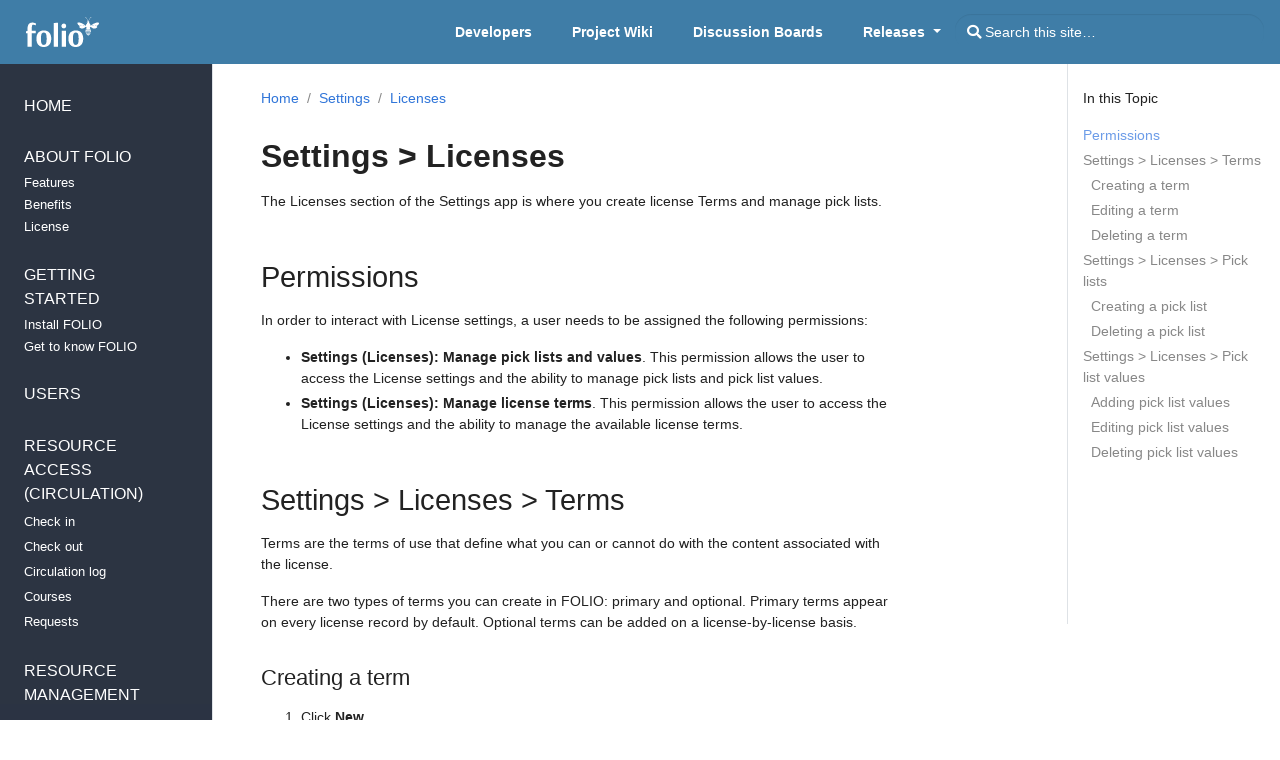

--- FILE ---
content_type: text/html
request_url: https://honeysuckle.docs.folio.org/docs/settings/settings_licenses/settings_licenses/
body_size: 10069
content:
<!doctype html>
<html lang="en" class="no-js">
  <head>
    <meta charset="utf-8">
<meta name="viewport" content="width=device-width, initial-scale=1, shrink-to-fit=no">
<meta name="generator" content="Hugo 0.76.5" />
<link rel="stylesheet" href="https://docs.folio.org/css/toc.css">

<META NAME="ROBOTS" CONTENT="INDEX, FOLLOW">



<link rel="shortcut icon" href="/favicons/favicon.ico" >
<link rel="apple-touch-icon" href="/favicons/apple-touch-icon-180x180.png" sizes="180x180">
<link rel="icon" type="image/png" href="/favicons/favicon-16x16.png" sizes="16x16">
<link rel="icon" type="image/png" href="/favicons/favicon-32x32.png" sizes="32x32">
<link rel="icon" type="image/png" href="/favicons/android-36x36.png" sizes="36x36">
<link rel="icon" type="image/png" href="/favicons/android-48x48.png" sizes="48x48">
<link rel="icon" type="image/png" href="/favicons/android-72x72.png" sizes="72x72">
<link rel="icon" type="image/png" href="/favicons/android-96x96.png" sizes="96x96">
<link rel="icon" type="image/png" href="/favicons/android-144x144.png" sizes="144x144">
<link rel="icon" type="image/png" href="/favicons/android-192x192.png" sizes="192x192">

<title>Settings &gt; Licenses | FOLIO Documentation</title><meta property="og:title" content="Settings &gt; Licenses" />
<meta property="og:description" content="The Licenses section of the Settings app is where you create license Terms and manage pick lists.
Permissions In order to interact with License settings, a user needs to be assigned the following permissions:
 Settings (Licenses): Manage pick lists and values. This permission allows the user to access the License settings and the ability to manage pick lists and pick list values. Settings (Licenses): Manage license terms. This permission allows the user to access the License settings and the ability to manage the available license terms." />
<meta property="og:type" content="article" />
<meta property="og:url" content="https://docs.folio.org/docs/settings/settings_licenses/settings_licenses/" />
<meta property="article:published_time" content="2021-06-23T00:00:00+00:00" />
<meta property="article:modified_time" content="2021-06-23T15:54:50-04:00" /><meta property="og:site_name" content="FOLIO Documentation" />
<meta itemprop="name" content="Settings &gt; Licenses">
<meta itemprop="description" content="The Licenses section of the Settings app is where you create license Terms and manage pick lists.
Permissions In order to interact with License settings, a user needs to be assigned the following permissions:
 Settings (Licenses): Manage pick lists and values. This permission allows the user to access the License settings and the ability to manage pick lists and pick list values. Settings (Licenses): Manage license terms. This permission allows the user to access the License settings and the ability to manage the available license terms.">
<meta itemprop="datePublished" content="2021-06-23T00:00:00+00:00" />
<meta itemprop="dateModified" content="2021-06-23T15:54:50-04:00" />
<meta itemprop="wordCount" content="1097">



<meta itemprop="keywords" content="subtopic," />
<meta name="twitter:card" content="summary"/>
<meta name="twitter:title" content="Settings &gt; Licenses"/>
<meta name="twitter:description" content="The Licenses section of the Settings app is where you create license Terms and manage pick lists.
Permissions In order to interact with License settings, a user needs to be assigned the following permissions:
 Settings (Licenses): Manage pick lists and values. This permission allows the user to access the License settings and the ability to manage pick lists and pick list values. Settings (Licenses): Manage license terms. This permission allows the user to access the License settings and the ability to manage the available license terms."/>





<link rel="preload" href="/scss/main.min.8afc0b657eef88a826ac7f0504e1a213fdf8ddfd78a3afb9aa3de0cc6225d79c.css" as="style">
<link href="/scss/main.min.8afc0b657eef88a826ac7f0504e1a213fdf8ddfd78a3afb9aa3de0cc6225d79c.css" rel="stylesheet" integrity="">


<script
  src="https://code.jquery.com/jquery-3.3.1.min.js"
  integrity="sha256-FgpCb/KJQlLNfOu91ta32o/NMZxltwRo8QtmkMRdAu8="
  crossorigin="anonymous"></script>

<link rel="stylesheet" href="https://cdn.jsdelivr.net/npm/docsearch.js@2/dist/cdn/docsearch.min.css" />
  </head>
  <body class="td-page">
    <header>
      
<nav class="js-navbar-scroll navbar navbar-expand navbar-dark flex-column flex-md-row td-navbar">
        <a class="navbar-brand" href="/">
		<span class="navbar-logo"><svg xmlns="http://www.w3.org/2000/svg" viewBox="0 0 245.006 100.682"><defs><style>.cls-1{fill:#fff}</style></defs><title>FOLIO-Logo-White</title><g id="Layer_2" data-name="Layer 2"><g id="Layer_1-2" data-name="Layer 1"><path class="cls-1" d="M32.675 54.49h-13.3V99.511H5.215V54.49H0V48.105l5.215-1.491V38.739c0-12.028 4.364-20.116 16.816-20.116 6.067.0 11.921 3.618 11.921 3.618l-1.809 6.067s-4.577-2.555-7.557-2.555c-3.619.0-5.215 1.917-5.215 14.581V46.3h13.3z"/><path class="cls-1" d="M59.748 100.682c-15.965.0-24.8-10.111-24.8-27.779s8.834-27.779 24.8-27.779c16.071.0 24.905 10.111 24.905 27.779S75.074 100.682 59.748 100.682zM50.169 72.8c0 15.433 2.555 20.861 9.579 20.861S69.327 88.23 69.327 72.9s-2.555-20.648-9.579-20.648S50.169 57.577 50.169 72.8z"/><path class="cls-1" d="M107.043 99.511H92.888v-79.4l14.155-.852z"/><path class="cls-1" d="M127.052 22.029a7.819 7.819.0 015.428 2.022 8.7 8.7.0 012.342 6.066 8.961 8.961.0 01-2.342 6.174 8.352 8.352.0 01-5.428 2.022 8.657 8.657.0 01-5.64-2.129 8.617 8.617.0 01-2.448-6.067 8.368 8.368.0 012.448-5.96A8.13 8.13.0 01127.052 22.029zm7.024 77.482H119.921V46.3h14.155z"/><path class="cls-1" d="M167.11 100.682c-15.965.0-24.8-10.111-24.8-27.779s8.833-27.779 24.8-27.779c16.071.0 24.9 10.111 24.9 27.779S182.436 100.682 167.11 100.682zM157.531 72.8c0 15.433 2.554 20.861 9.579 20.861s9.579-5.428 9.579-20.755-2.555-20.648-9.579-20.648S157.531 57.577 157.531 72.8z"/><path class="cls-1" d="M244.466 19.532a4.246 4.246.0 00-3.6-1.414 21.144 21.144.0 00-6.3 1.289 46.463 46.463.0 00-14.542 7.6 25.925 25.925.0 01-3.066 2.067 8.659 8.659.0 00-1.941-4.845 7.622 7.622.0 00-2.3-1.876 3.716 3.716.0 00.5-.784 3.187 3.187.0 00.121-.306c.024-.006.049-.01.072-.018.847-.285 1.114-1.684.608-3.184a4.285 4.285.0 00-1.014-1.7 1.577 1.577.0 00-1.117-.517 4.933 4.933.0 00-1.435-1.037 22.515 22.515.0 01.781-2.859 31.7 31.7.0 011.882-4.35 25.674 25.674.0 012.55-3.981 13.193 13.193.0 011.592-1.7 5.261 5.261.0 011.9-1.157.392.392.0 00.265-.483.389.389.0 00-.37-.276.377.377.0 00-.111.016 6.03 6.03.0 00-2.21 1.29 14.149 14.149.0 00-1.717 1.786 26.5 26.5.0 00-2.7 4.082 32.553 32.553.0 00-2 4.455 23.77 23.77.0 00-.836 2.876c-.047-.008-.092-.019-.139-.025a3.589 3.589.0 00-1.04.027 23.73 23.73.0 00-.836-2.877 32.631 32.631.0 00-2-4.456 26.7 26.7.0 00-2.7-4.082 14.084 14.084.0 00-1.718-1.786 6.021 6.021.0 00-2.209-1.29A.419.419.0 00198.732.0h0a.386.386.0 00-.116.755 5.292 5.292.0 011.907 1.16 13.345 13.345.0 011.593 1.705A25.611 25.611.0 01204.665 7.6a31.6 31.6.0 011.883 4.35 22.44 22.44.0 01.781 2.863 4.768 4.768.0 00-1.283.875c-.052.05-.1.105-.152.157a1.566 1.566.0 00-1.12.517 4.275 4.275.0 00-1.015 1.7c-.5 1.5-.238 2.9.608 3.184.023.008.047.012.071.018a3.739 3.739.0 00.633 1.108 7.629 7.629.0 00-2.454 2.054 8.672 8.672.0 00-1.8 4.715 24.713 24.713.0 01-3.19-2.133 46.467 46.467.0 00-14.541-7.6 21.144 21.144.0 00-6.3-1.289 4.246 4.246.0 00-3.6 1.414c-1.367 1.768.048 4.731 2.152 6.744.838.8 1.747 1.534 2.549 2.179a13.5 13.5.0 012.04 1.838.79.79.0 01.064.083 13.284 13.284.0 016.259-2.084 57.3 57.3.0 0114.535 1.387v.006c0 .166.006.332.013.5A52.383 52.383.0 00188.7 28.892c-1.428.0-2.327.047-2.357.049a12.375 12.375.0 00-6.124 2.048c-.129.094-.249.19-.365.289s-.247.22-.358.335a3.048 3.048.0 00-.773 1.225c-.325 1.107.326 2.261 1.937 3.43 3.932 2.855 10.124 4.018 15.093.181 1.8-1.393 3.287-2.465 4.461-3.232.365-.238.7-.448 1-.625A8.518 8.518.0 00202.447 35a7.777 7.777.0 001.475 1.535 14.155 14.155.0 00-1.764 2.475 17.366 17.366.0 00-1.113 2.391c-.226.589-.412 1.135-.569 1.669l-.016.06a19.737 19.737.0 00-.563 2.648c-.088.61-.141 1.123-.168 1.612.0.059-.006.119-.008.178v.089a11.015 11.015.0 00.083 1.971c.031.229.072.456.118.682A13.61 13.61.0 00200.3 51.8c.053.167.114.33.175.493l.054.146a17.805 17.805.0 001.253 2.661l.047.083c.109.189.217.379.332.565.316.511.674 1.038 1.064 1.568a20.846 20.846.0 001.549 1.877A16.518 16.518.0 00206.35 60.7a6.333 6.333.0 001.932 1.158 1.761 1.761.0 00.581.094 2.008 2.008.0 00.719-.132 4.573 4.573.0 001.027-.529 11.163 11.163.0 001.693-1.4 21.944 21.944.0 002.182-2.511c.2-.267.394-.538.581-.815.307-.456.607-.942.917-1.486a18.18 18.18.0 001.142-2.347l.075-.2a14.575 14.575.0 00.642-2.238 10.839 10.839.0 00.213-1.9c0-.154-.006-.308-.013-.462l-.006-.173a18.833 18.833.0 00-.178-1.994 19.844 19.844.0 00-.535-2.525c-.171-.606-.379-1.224-.617-1.838-.22-.567-.429-1.057-.642-1.5a14.663 14.663.0 00-2.224-3.351 7.785 7.785.0 001.61-1.7 8.432 8.432.0 001.09-2.188c.276.165.572.349.894.56 1.175.767 2.658 1.839 4.462 3.232 4.969 3.837 11.161 2.674 15.093-.181 1.61-1.169 2.262-2.323 1.937-3.43a3.048 3.048.0 00-.773-1.225c-.111-.115-.23-.226-.358-.335s-.237-.2-.365-.289a12.379 12.379.0 00-6.124-2.048c-.031.0-.929-.049-2.358-.049a52.7 52.7.0 00-11.954 1.254c.006-.166.0-.332.0-.5a57.484 57.484.0 0114.41-1.356 13.293 13.293.0 016.264 2.079c.022-.031.042-.055.059-.078a13.451 13.451.0 012.04-1.838c.8-.645 1.71-1.377 2.549-2.179C244.418 24.263 245.833 21.3 244.466 19.532zM211.3 17.194c.067-.431.24-.723.476-.8a.471.471.0 01.147-.023 1.051 1.051.0 01.639.3c.027.024.053.043.08.069a3.741 3.741.0 01.881 1.486 2.92 2.92.0 01.012 2.263.571.571.0 01-.29.257c-.477.162-1.314-.553-1.747-1.837A3.746 3.746.0 01211.3 17.194zm-6.769 3.554a.57.57.0 01-.293-.26 2.929 2.929.0 01.014-2.26 3.765 3.765.0 01.881-1.486c.027-.025.052-.042.079-.065a.871.871.0 01.787-.286c.236.08.41.372.477.8a3.748 3.748.0 01-.2 1.717C205.849 20.2 205.013 20.909 204.535 20.748zm12.808 25.125a18.27 18.27.0 01.168 1.894v.067a31.262 31.262.0 01-17.272-.094c0-.021.0-.04.0-.061v-.092c0-.055.0-.11.007-.165.026-.465.077-.954.159-1.534a29.532 29.532.0 0016.932-.015zM214.63 56.267c-.182.27-.372.534-.566.795-.057.076-.116.149-.174.224a28.917 28.917.0 01-10.072-.065c-.055-.074-.111-.145-.167-.221-.382-.518-.732-1.034-1.04-1.533-.086-.139-.168-.282-.249-.425A27.81 27.81.0 00215.4 55.03C215.142 55.476 214.888 55.884 214.63 56.267zm2.077-3.926-.065.178a29.8 29.8.0 01-15.549-.093c-.022-.058-.047-.116-.068-.173l-.055-.149c-.058-.155-.116-.309-.166-.468-.138-.431-.249-.863-.34-1.29a28.259 28.259.0 0016.83-.014A13.944 13.944.0 01216.707 52.341zm.11-8.969v.016l-.037.012a24.643 24.643.0 01-15.822-.114v-.008l.015-.058c.153-.52.335-1.053.556-1.629l.006-.016a23.205 23.205.0 0014.5.056l.177-.057v.007C216.448 42.18 216.65 42.783 216.817 43.372z"/></g></g></svg></span>
	</a>
	<div class="td-navbar-nav-scroll ml-md-auto" id="main_navbar">
		<ul class="navbar-nav mt-2 mt-lg-0">
			
			
			<li class="nav-item mr-4 mb-2 mb-lg-0">
				
				
				
				
				<a class="nav-link" href="https://dev.folio.org" target="_blank" ><span>Developers</span></a>
			</li>
			
			<li class="nav-item mr-4 mb-2 mb-lg-0">
				
				
				
				
				<a class="nav-link" href="https://wiki.folio.org" target="_blank" ><span>Project Wiki</span></a>
			</li>
			
			<li class="nav-item mr-4 mb-2 mb-lg-0">
				
				
				
				
				<a class="nav-link" href="https://discuss.folio.org" target="_blank" ><span>Discussion Boards</span></a>
			</li>
			
			
			<li class="nav-item dropdown d-none d-lg-block">
				<a class="nav-link dropdown-toggle" href="#" id="navbarDropdown" role="button" data-toggle="dropdown" aria-haspopup="true" aria-expanded="false">
	Releases
</a>
<div class="dropdown-menu" aria-labelledby="navbarDropdownMenuLink">
	
	<a class="dropdown-item" href="https://sunflower.docs.folio.org/docs/">Sunflower</a>
	
	<a class="dropdown-item" href="https://ramsons.docs.folio.org/docs/">Ramsons</a>
	
	<a class="dropdown-item" href="https://quesnelia.docs.folio.org/docs/">Quesnelia (EOL)</a>
	
	<a class="dropdown-item" href="https://poppy.docs.folio.org/docs/">Poppy (EOL)</a>
	
	<a class="dropdown-item" href="https://orchid.docs.folio.org/docs/">Orchid (EOL)</a>
	
	<a class="dropdown-item" href="https://nolana.docs.folio.org/docs/">Nolana (EOL)</a>
	
	<a class="dropdown-item" href="https://morning-glory.docs.folio.org/docs/">Morning Glory (EOL)</a>
	
	<a class="dropdown-item" href="https://lotus.docs.folio.org/docs/">Lotus (EOL)</a>
	
	<a class="dropdown-item" href="https://kiwi.docs.folio.org/docs/">Kiwi (EOL)</a>
	
	<a class="dropdown-item" href="https://juniper.docs.folio.org/docs/">Juniper (EOL)</a>
	
	<a class="dropdown-item" href="https://iris.docs.folio.org/docs/">Iris (EOL)</a>
	
	<a class="dropdown-item" href="https://honeysuckle.docs.folio.org/docs/">Honeysuckle (EOL)</a>
	
</div>

			</li>
			
			
		</ul>
	</div>
	<div class="navbar-nav d-none d-lg-block">
<input type="search" class="form-control td-search-input" placeholder="&#xf002 Search this site…" aria-label="Search this site…" autocomplete="off">

</div>
</nav>

    </header>
    <div class="container-fluid td-outer">
      <div class="td-main">
        <div class="row flex-xl-nowrap">
          <div class="col-12 col-md-3 col-xl-2 td-sidebar d-print-none">
            




<div id="td-sidebar-menu" class="td-sidebar__inner">
  
  <nav class="collapse td-sidebar-nav pt-2 pl-4" id="td-section-nav">
    
    








 <ul class="td-sidebar-nav__section pr-md-3"> 
<li class="  td-sidebar-nav__section-title ">
    <a href="/docs/" class="align-left pl-0 pr-2  td-sidebar-link td-sidebar-link__section ">Home</a>
  </li>
  <ul class="side-main">
    <li class="" id="docs">
      
      
      
      
      








 <ul class="td-sidebar-nav__section pr-md-3"> 
<li class="  td-sidebar-nav__section-title ">
    <a href="/docs/about-folio/" class="align-left pl-0 pr-2 collapsed  td-sidebar-link td-sidebar-link__section ">About FOLIO</a>
  </li>
  <ul class="side-main">
    <li class="" id="docsabout-folio">
      
      
      
      
      









<li class=" td-sidebar-link td-sidebar-link__sub_section_title ">
    <a href="/docs/about-folio/features/" class="align-left pl-0 pr-2 collapsed  td-sidebar-link td-sidebar-link__page ">Features</a>
  </li>
  <ul class="side-main">
    <li class="" id="docsabout-foliofeatures">
      
      
      
    </li>
  </ul>
  

      
      
      
      









<li class=" td-sidebar-link td-sidebar-link__sub_section_title ">
    <a href="/docs/about-folio/benefits/" class="align-left pl-0 pr-2 collapsed  td-sidebar-link td-sidebar-link__page ">Benefits</a>
  </li>
  <ul class="side-main">
    <li class="" id="docsabout-foliobenefits">
      
      
      
    </li>
  </ul>
  

      
      
      
      









<li class=" td-sidebar-link td-sidebar-link__sub_section_title ">
    <a href="/docs/about-folio/license/" class="align-left pl-0 pr-2 collapsed  td-sidebar-link td-sidebar-link__page ">License</a>
  </li>
  <ul class="side-main">
    <li class="" id="docsabout-foliolicense">
      
      
      
    </li>
  </ul>
  

      
      
    </li>
  </ul>
   </ul> 

      
      
      
      








 <ul class="td-sidebar-nav__section pr-md-3"> 
<li class="  td-sidebar-nav__section-title ">
    <a href="/docs/getting-started/" class="align-left pl-0 pr-2 collapsed  td-sidebar-link td-sidebar-link__section ">Getting Started</a>
  </li>
  <ul class="side-main">
    <li class="" id="docsgetting-started">
      
      
      
      
      









<li class=" td-sidebar-link td-sidebar-link__sub_section_title ">
    <a href="/docs/getting-started/installation/" class="align-left pl-0 pr-2 collapsed  td-sidebar-link td-sidebar-link__page ">Install FOLIO</a>
  </li>
  <ul class="side-main">
    <li class="" id="docsgetting-startedinstallation">
      
      
      
      
      
      
        <a style=""  class="td-sidebar-link td-sidebar-link__page  sub-section-child-topic" id="m-docsgetting-startedinstallationsingleserverwithcontainers" href="/docs/getting-started/installation/singleserverwithcontainers/">Single server with containers</a>
      
      
      
      
      
        <a style=""  class="td-sidebar-link td-sidebar-link__page  sub-section-child-topic" id="m-docsgetting-startedinstallationsingleservernocontainers" href="/docs/getting-started/installation/singleservernocontainers/">Single server without containers</a>
      
      
      
      
      
        <a style=""  class="td-sidebar-link td-sidebar-link__page  sub-section-child-topic" id="m-docsgetting-startedinstallationkubernetesex" href="/docs/getting-started/installation/kubernetesex/">Kubernetes example</a>
      
      
      
      
      
        <a style=""  class="td-sidebar-link td-sidebar-link__page  sub-section-child-topic" id="m-docsgetting-startedinstallationvagrantboxes" href="/docs/getting-started/installation/vagrantboxes/">Vagrant boxes</a>
      
      
      
      
      
        <a style=""  class="td-sidebar-link td-sidebar-link__page  sub-section-child-topic" id="m-docsgetting-startedinstallationcustomizations" href="/docs/getting-started/installation/customizations/">Customizations</a>
      
      
    </li>
  </ul>
  

      
      
      
      









<li class=" td-sidebar-link td-sidebar-link__sub_section_title ">
    <a href="/docs/getting-started/get-to-know-folio/" class="align-left pl-0 pr-2 collapsed  td-sidebar-link td-sidebar-link__page ">Get to know FOLIO</a>
  </li>
  <ul class="side-main">
    <li class="" id="docsgetting-startedget-to-know-folio">
      
      
      
      
      
      
        <a style=""  class="td-sidebar-link td-sidebar-link__page  sub-section-child-topic" id="m-docsgetting-startedget-to-know-foliosubtopic1" href="/docs/getting-started/get-to-know-folio/subtopic1/">Topic1</a>
      
      
      
      
      
        <a style=""  class="td-sidebar-link td-sidebar-link__page  sub-section-child-topic" id="m-docsgetting-startedget-to-know-foliosubtopic2" href="/docs/getting-started/get-to-know-folio/subtopic2/">Topic2</a>
      
      
    </li>
  </ul>
  

      
      
    </li>
  </ul>
   </ul> 

      
      
      
      








 <ul class="td-sidebar-nav__section pr-md-3"> 
<li class="  td-sidebar-nav__section-title ">
    <a href="/docs/users/" class="align-left pl-0 pr-2 collapsed  td-sidebar-link td-sidebar-link__section ">Users</a>
  </li>
  <ul class="side-main">
    <li class="" id="docsusers">
      
      
      
    </li>
  </ul>
   </ul> 

      
      
      
      








 <ul class="td-sidebar-nav__section pr-md-3"> 
<li class="  td-sidebar-nav__section-title ">
    <a href="/docs/access/" class="align-left pl-0 pr-2 collapsed  td-sidebar-link td-sidebar-link__section ">Resource Access (Circulation)</a>
  </li>
  <ul class="side-main">
    <li class="" id="docsaccess">
      
      
      
      
      
      
        <a style=""  class="td-sidebar-link td-sidebar-link__page  " id="m-docsaccesscheck-incheckin" href="/docs/access/check-in/checkin/">Check in</a>
      
      
      
      
      
        <a style=""  class="td-sidebar-link td-sidebar-link__page  " id="m-docsaccesscheck-outcheckout" href="/docs/access/check-out/checkout/">Check out</a>
      
      
      
      
      
        <a style=""  class="td-sidebar-link td-sidebar-link__page  " id="m-docsaccesscirculation-logcirc_log" href="/docs/access/circulation-log/circ_log/">Circulation log</a>
      
      
      
      
      
        <a style=""  class="td-sidebar-link td-sidebar-link__page  " id="m-docsaccesscoursescourses" href="/docs/access/courses/courses/">Courses</a>
      
      
      
      
      
        <a style=""  class="td-sidebar-link td-sidebar-link__page  " id="m-docsaccessrequestsrequests" href="/docs/access/requests/requests/">Requests</a>
      
      
    </li>
  </ul>
   </ul> 

      
      
      
      








 <ul class="td-sidebar-nav__section pr-md-3"> 
<li class="  td-sidebar-nav__section-title ">
    <a href="/docs/acquisitions/" class="align-left pl-0 pr-2 collapsed  td-sidebar-link td-sidebar-link__section ">Resource Management (Acquisitions)</a>
  </li>
  <ul class="side-main">
    <li class="" id="docsacquisitions">
      
      
      
      
      









<li class=" td-sidebar-link td-sidebar-link__sub_section_title ">
    <a href="/docs/acquisitions/finance/" class="align-left pl-0 pr-2 collapsed  td-sidebar-link td-sidebar-link__page ">Finance</a>
  </li>
  <ul class="side-main">
    <li class="" id="docsacquisitionsfinance">
      
      
      
    </li>
  </ul>
  

      
      
      
      









<li class=" td-sidebar-link td-sidebar-link__sub_section_title ">
    <a href="/docs/acquisitions/invoices/" class="align-left pl-0 pr-2 collapsed  td-sidebar-link td-sidebar-link__page ">Invoices</a>
  </li>
  <ul class="side-main">
    <li class="" id="docsacquisitionsinvoices">
      
      
      
    </li>
  </ul>
  

      
      
      
      









<li class=" td-sidebar-link td-sidebar-link__sub_section_title ">
    <a href="/docs/acquisitions/orders/" class="align-left pl-0 pr-2 collapsed  td-sidebar-link td-sidebar-link__page ">Orders</a>
  </li>
  <ul class="side-main">
    <li class="" id="docsacquisitionsorders">
      
      
      
    </li>
  </ul>
  

      
      
      
      









<li class=" td-sidebar-link td-sidebar-link__sub_section_title ">
    <a href="/docs/acquisitions/organizations/" class="align-left pl-0 pr-2 collapsed  td-sidebar-link td-sidebar-link__page ">Organizations</a>
  </li>
  <ul class="side-main">
    <li class="" id="docsacquisitionsorganizations">
      
      
      
    </li>
  </ul>
  

      
      
      
      









<li class=" td-sidebar-link td-sidebar-link__sub_section_title ">
    <a href="/docs/acquisitions/receiving/" class="align-left pl-0 pr-2 collapsed  td-sidebar-link td-sidebar-link__page ">Receiving</a>
  </li>
  <ul class="side-main">
    <li class="" id="docsacquisitionsreceiving">
      
      
      
    </li>
  </ul>
  

      
      
    </li>
  </ul>
   </ul> 

      
      
      
      








 <ul class="td-sidebar-nav__section pr-md-3"> 
<li class="  td-sidebar-nav__section-title ">
    <a href="/docs/metadata/" class="align-left pl-0 pr-2 collapsed  td-sidebar-link td-sidebar-link__section ">Metadata Management (Cataloging)</a>
  </li>
  <ul class="side-main">
    <li class="" id="docsmetadata">
      
      
      
      
      









<li class=" td-sidebar-link td-sidebar-link__sub_section_title ">
    <a href="/docs/metadata/data-export/" class="align-left pl-0 pr-2 collapsed  td-sidebar-link td-sidebar-link__page ">Data export</a>
  </li>
  <ul class="side-main">
    <li class="" id="docsmetadatadata-export">
      
      
      
      
      
      
        <a style=""  class="td-sidebar-link td-sidebar-link__page  sub-section-child-topic" id="m-docsmetadatadata-exportsubtopic1" href="/docs/metadata/data-export/subtopic1/">Topic1</a>
      
      
      
      
      
        <a style=""  class="td-sidebar-link td-sidebar-link__page  sub-section-child-topic" id="m-docsmetadatadata-exportsubtopic2" href="/docs/metadata/data-export/subtopic2/">Topic2</a>
      
      
    </li>
  </ul>
  

      
      
      
      









<li class=" td-sidebar-link td-sidebar-link__sub_section_title ">
    <a href="/docs/metadata/data-import/" class="align-left pl-0 pr-2 collapsed  td-sidebar-link td-sidebar-link__page ">Data import</a>
  </li>
  <ul class="side-main">
    <li class="" id="docsmetadatadata-import">
      
      
      
      
      
      
        <a style=""  class="td-sidebar-link td-sidebar-link__page  sub-section-child-topic" id="m-docsmetadatadata-importsubtopic1" href="/docs/metadata/data-import/subtopic1/">Topic1</a>
      
      
      
      
      
        <a style=""  class="td-sidebar-link td-sidebar-link__page  sub-section-child-topic" id="m-docsmetadatadata-importsubtopic2" href="/docs/metadata/data-import/subtopic2/">Topic2</a>
      
      
    </li>
  </ul>
  

      
      
      
      









<li class=" td-sidebar-link td-sidebar-link__sub_section_title ">
    <a href="/docs/metadata/inventory/" class="align-left pl-0 pr-2 collapsed  td-sidebar-link td-sidebar-link__page ">Inventory</a>
  </li>
  <ul class="side-main">
    <li class="" id="docsmetadatainventory">
      
      
      
      
      
      
        <a style=""  class="td-sidebar-link td-sidebar-link__page  sub-section-child-topic" id="m-docsmetadatainventoryquickmarc" href="/docs/metadata/inventory/quickmarc/">quickMARC</a>
      
      
    </li>
  </ul>
  

      
      
    </li>
  </ul>
   </ul> 

      
      
      
      








 <ul class="td-sidebar-nav__section pr-md-3"> 
<li class="  td-sidebar-nav__section-title ">
    <a href="/docs/erm/" class="align-left pl-0 pr-2 collapsed  td-sidebar-link td-sidebar-link__section ">Electronic Resource Management (ERM)</a>
  </li>
  <ul class="side-main">
    <li class="" id="docserm">
      
      
      
      
      









<li class=" td-sidebar-link td-sidebar-link__sub_section_title ">
    <a href="/docs/erm/agreements/" class="align-left pl-0 pr-2 collapsed  td-sidebar-link td-sidebar-link__page ">Agreements</a>
  </li>
  <ul class="side-main">
    <li class="" id="docsermagreements">
      
      
      
    </li>
  </ul>
  

      
      
      
      









<li class=" td-sidebar-link td-sidebar-link__sub_section_title ">
    <a href="/docs/erm/eholdings/" class="align-left pl-0 pr-2 collapsed  td-sidebar-link td-sidebar-link__page ">eHoldings</a>
  </li>
  <ul class="side-main">
    <li class="" id="docsermeholdings">
      
      
      
    </li>
  </ul>
  

      
      
      
      









<li class=" td-sidebar-link td-sidebar-link__sub_section_title ">
    <a href="/docs/erm/eusage/" class="align-left pl-0 pr-2 collapsed  td-sidebar-link td-sidebar-link__page ">eUsage</a>
  </li>
  <ul class="side-main">
    <li class="" id="docsermeusage">
      
      
      
    </li>
  </ul>
  

      
      
      
      









<li class=" td-sidebar-link td-sidebar-link__sub_section_title ">
    <a href="/docs/erm/licenses/" class="align-left pl-0 pr-2 collapsed  td-sidebar-link td-sidebar-link__page ">Licenses</a>
  </li>
  <ul class="side-main">
    <li class="" id="docsermlicenses">
      
      
      
    </li>
  </ul>
  

      
      
      
      









<li class=" td-sidebar-link td-sidebar-link__sub_section_title ">
    <a href="/docs/erm/local-kb-admin/" class="align-left pl-0 pr-2 collapsed  td-sidebar-link td-sidebar-link__page ">Local KB admin</a>
  </li>
  <ul class="side-main">
    <li class="" id="docsermlocal-kb-admin">
      
      
      
    </li>
  </ul>
  

      
      
    </li>
  </ul>
   </ul> 

      
      
      
      








 <ul class="td-sidebar-nav__section pr-md-3"> 
<li class="  td-sidebar-nav__section-title ">
    <a href="/docs/reporting/" class="align-left pl-0 pr-2 collapsed  td-sidebar-link td-sidebar-link__section ">Reporting with the Library Data Platform</a>
  </li>
  <ul class="side-main">
    <li class="" id="docsreporting">
      
      
      
      
      









<li class=" td-sidebar-link td-sidebar-link__sub_section_title ">
    <a href="/docs/reporting/library-data-platform/" class="align-left pl-0 pr-2 collapsed  td-sidebar-link td-sidebar-link__page ">Library Data Platform</a>
  </li>
  <ul class="side-main">
    <li class="" id="docsreportinglibrary-data-platform">
      
      
      
    </li>
  </ul>
  

      
      
      
      









<li class=" td-sidebar-link td-sidebar-link__sub_section_title ">
    <a href="/docs/reporting/folio-analytics/" class="align-left pl-0 pr-2 collapsed  td-sidebar-link td-sidebar-link__page ">FOLIO Analytics</a>
  </li>
  <ul class="side-main">
    <li class="" id="docsreportingfolio-analytics">
      
      
      
    </li>
  </ul>
  

      
      
    </li>
  </ul>
   </ul> 

      
      
      
      








 <ul class="td-sidebar-nav__section pr-md-3"> 
<li class="  td-sidebar-nav__section-title ">
    <a href="/docs/settings/" class="align-left pl-0 pr-2 active  td-sidebar-link td-sidebar-link__section ">Settings</a>
  </li>
  <ul class="side-main">
    <li class="" id="docssettings">
      
      
      
      
      
      
        <a style="  display: block !important; "  class="td-sidebar-link td-sidebar-link__page  sub-section-child-topic" id="m-docssettingssettings_acquisition_unitssettings_acquisition_units" href="/docs/settings/settings_acquisition_units/settings_acquisition_units/">Acquisition units</a>
      
      
      
      
      
        <a style="  display: block !important; "  class="td-sidebar-link td-sidebar-link__page  sub-section-child-topic" id="m-docssettingssettings_agreementssettings_agreements" href="/docs/settings/settings_agreements/settings_agreements/">Agreements</a>
      
      
      
      
      
        <a style="  display: block !important; "  class="td-sidebar-link td-sidebar-link__page  sub-section-child-topic" id="m-docssettingssettings_circulationsettings_circulation" href="/docs/settings/settings_circulation/settings_circulation/">Circulation</a>
      
      
      
      
      
        <a style="  display: block !important; "  class="td-sidebar-link td-sidebar-link__page  sub-section-child-topic" id="m-docssettingssettings_coursessettings_courses" href="/docs/settings/settings_courses/settings_courses/">Courses</a>
      
      
      
      
      
        <a style="  display: block !important; "  class="td-sidebar-link td-sidebar-link__page  sub-section-child-topic" id="m-docssettingssettings_eholdingssettings_eholdings" href="/docs/settings/settings_eholdings/settings_eholdings/">eHoldings</a>
      
      
      
      
      
        <a style="  display: block !important; "  class="td-sidebar-link td-sidebar-link__page  sub-section-child-topic" id="m-docssettingssettings_financesettings_finance" href="/docs/settings/settings_finance/settings_finance/">Finance</a>
      
      
      
      
      
        <a style="  display: block !important; "  class="td-sidebar-link td-sidebar-link__page  sub-section-child-topic" id="m-docssettingssettings_inventorysettings_inventory" href="/docs/settings/settings_inventory/settings_inventory/">Inventory</a>
      
      
      
      
      
        <a style="  display: block !important; "  class="td-sidebar-link td-sidebar-link__page  sub-section-child-topic" id="m-docssettingssettings_invoicessettings_invoices" href="/docs/settings/settings_invoices/settings_invoices/">Invoices</a>
      
      
      
      
      
        <a style="  display: block !important; "  class="td-sidebar-link td-sidebar-link__page  active sub-section-child-topic" id="m-docssettingssettings_licensessettings_licenses" href="/docs/settings/settings_licenses/settings_licenses/">Licenses</a>
      
      
      
      
      
        <a style="  display: block !important; "  class="td-sidebar-link td-sidebar-link__page  sub-section-child-topic" id="m-docssettingssettings_orderssettings_orders" href="/docs/settings/settings_orders/settings_orders/">Orders</a>
      
      
      
      
      
        <a style="  display: block !important; "  class="td-sidebar-link td-sidebar-link__page  sub-section-child-topic" id="m-docssettingssettings_organizationssettings_organizations" href="/docs/settings/settings_organizations/settings_organizations/">Organizations</a>
      
      
      
      
      
        <a style="  display: block !important; "  class="td-sidebar-link td-sidebar-link__page  sub-section-child-topic" id="m-docssettingssettings_userssettings_users" href="/docs/settings/settings_users/settings_users/">Users</a>
      
      
    </li>
  </ul>
   </ul> 

      
      
      
      








 <ul class="td-sidebar-nav__section pr-md-3"> 
<li class="  td-sidebar-nav__section-title ">
    <a href="/docs/glossary/" class="align-left pl-0 pr-2 collapsed  td-sidebar-link td-sidebar-link__section ">Glossary</a>
  </li>
  <ul class="side-main">
    <li class="" id="docsglossary">
      
      
      
    </li>
  </ul>
   </ul> 

      
      
    </li>
  </ul>
   </ul> 

  </nav>
</div>

<script>
  $('.td-sidebar-nav').scrollTop(localStorage.getItem("currentPosition"))
  var currentPosition = 0;
  $(".td-sidebar-nav" ).scroll(function() {
    currentPosition = $('.td-sidebar-nav').scrollTop()
    localStorage.setItem("currentPosition",currentPosition);
  });
</script>


          </div>
          <div class="d-none d-xl-block col-xl-2 td-toc d-print-none">
            






<div class="td-page-meta ml-2 pb-1 pt-2 mb-0">








</div>




<p>In this Topic</p>


<nav id="TableOfContents">
  <ul>
    <li><a href="#permissions">Permissions</a></li>
    <li><a href="#settings--licenses--terms">Settings &gt; Licenses &gt; Terms</a>
      <ul>
        <li><a href="#creating-a-term">Creating a term</a></li>
        <li><a href="#editing-a-term">Editing a term</a></li>
        <li><a href="#deleting-a-term">Deleting a term</a></li>
      </ul>
    </li>
    <li><a href="#settings--licenses--pick-lists">Settings &gt; Licenses &gt; Pick lists</a>
      <ul>
        <li><a href="#creating-a-pick-list">Creating a pick list</a></li>
        <li><a href="#deleting-a-pick-list">Deleting a pick list</a></li>
      </ul>
    </li>
    <li><a href="#settings--licenses--pick-list-values">Settings &gt; Licenses &gt; Pick list values</a>
      <ul>
        <li><a href="#adding-pick-list-values">Adding pick list values</a></li>
        <li><a href="#editing-pick-list-values">Editing pick list values</a></li>
        <li><a href="#deleting-pick-list-values">Deleting pick list values</a></li>
      </ul>
    </li>
  </ul>
</nav>



          </div>
          <main class="col-12 col-md-9 col-xl-8 pl-md-5" role="main">
            
  

            <nav aria-label="breadcrumb" class="d-none d-md-block d-print-none">
	<ol class="breadcrumb spb-1">
		










<li class="breadcrumb-item" >
	<a href="https://docs.folio.org/docs/">Home</a>
</li>




<li class="breadcrumb-item" >
	<a href="https://docs.folio.org/docs/settings/">Settings</a>
</li>




<li class="breadcrumb-item active" aria-current="page">
	<a href="https://docs.folio.org/docs/settings/settings_licenses/settings_licenses/">Licenses</a>
</li>

	</ol>
</nav	>

            
<div class="td-content">
	<h1>Settings &gt; Licenses</h1>
    
	       
	<p>The Licenses section of the Settings app is where you create license Terms and manage pick lists.</p>
<h2 id="permissions">Permissions</h2>
<p>In order to interact with License settings, a user needs to be assigned the following permissions:</p>
<ul>
<li><strong>Settings (Licenses): Manage pick lists and values</strong>. This permission allows the user to access the License settings and the ability to manage pick lists and pick list values.</li>
<li><strong>Settings (Licenses): Manage license terms</strong>. This permission allows the user to access the License settings and the ability to manage the available license terms.</li>
</ul>
<h2 id="settings--licenses--terms">Settings &gt; Licenses &gt; Terms</h2>
<p>Terms are the terms of use that define what you can or cannot do with the content associated with the license.</p>
<p>There are two types of terms you can create in FOLIO: primary and optional. Primary terms appear on every license record by default. Optional terms can be added on a license-by-license basis.</p>
<h3 id="creating-a-term">Creating a term</h3>
<ol>
<li>Click <strong>New</strong>.</li>
<li>In the <strong>New license term</strong> box, fill in all the fields:
<ul>
<li><strong>Label.</strong> The term name that appears when displaying the Term to users in FOLIO and in any other systems that display license terms to users. It is recommended that you create a short text string that clearly communicates the information recorded in the term. If you need to further explain the term, you should use the Description field.</li>
<li><strong>Name.</strong> Used when outputting term data in a machine readable format. It is not intended to be displayed to users (staff or patrons). It should be a short Latin alphabet string that can be used by any external systems or programs that access the license term data. Use of camelCase is suggested but not required. Changes to the license term name would affect any external systems using license term data and changes should not be made without consulting those responsible for relevant external systems and software.</li>
<li><strong>Description.</strong> Use to provide further explanation of the term. In the Licenses app, you can display the description by clicking the <strong>information icon</strong> next to the term’s label.</li>
<li><strong>Order weight.</strong> To determine the order in which the terms appear in the license record, enter a number. If you do not set a value and leave the Order weight at 0 for each term, or they all contain the same number, then they are sorted alphabetically. When sorted alphabetically, uppercase letters are sorted before lowercase letters. For example, “Zebra” appears before “aardvark.”</li>
<li><strong>Primary term.</strong> Select whether the term is a primary term. Primary terms always display for selection in the license record. If you select <strong>No</strong>, then the term will be optional, and you will have to manually add it to the license record whenever you want to use that term.</li>
<li><strong>Default visibility.</strong> Select whether you would like the term to display internally within FOLIO, or externally to the public (for example, if you are setting up properties to display in your catalog).</li>
<li><strong>Type.</strong> Select a term <strong>Type</strong> from the drop-down list: Decimal, Integer, Text, or Pick list. Note: This cannot be edited once the Term is created.</li>
<li><strong>Pick list.</strong> If the term type is <strong>Pick list</strong>, a pick list field displays. Select the <strong>Pick list</strong> you want to use from the drop-down list. For more information on pick lists, see <a href="#settings--licenses--pick-lists">Settings &gt; Licenses &gt; Pick lists</a>.</li>
</ul>
</li>
<li>Click <strong>Save</strong>. A confirmation message appears, and the term is saved and appears in the Terms pane.</li>
</ol>
<h3 id="editing-a-term">Editing a term</h3>
<p>Note: You cannot edit the term Type once the term is created.</p>
<ol>
<li>Find the term you want to edit and click <strong>Edit</strong> at the top of its term box.</li>
<li>Make your desired changes to the term.</li>
<li>Click <strong>Save</strong>. A confirmation message appears and the term is updated.</li>
</ol>
<h3 id="deleting-a-term">Deleting a term</h3>
<p>Note: You can only delete a term if it is not assigned to any license records.</p>
<ol>
<li>Find the term you want to edit and click <strong>Delete</strong> at the top of its term box.</li>
<li>In the <strong>Delete term</strong> dialog, click <strong>Delete</strong>. A confirmation message appears and the term is deleted.</li>
</ol>
<h2 id="settings--licenses--pick-lists">Settings &gt; Licenses &gt; Pick lists</h2>
<p>A pick list is a customizable drop-down list used in the Licenses app. Pick lists are applied to license Terms that have the property Type of Pick list. Additionally, default pick lists like Type and Status can be found in this setting.</p>
<p>Use this setting to establish the names of your available pick lists. Once you have named your pick lists, you can configure the values that are available in each pick list in <a href="#settings--licenses--pick-list-values">Settings &gt; Licenses &gt; Pick list values</a>.</p>
<h3 id="creating-a-pick-list">Creating a pick list</h3>
<p>Note: Pick lists cannot be edited once they are created. However, they can be deleted.</p>
<ol>
<li>Click <strong>New.</strong></li>
<li>Enter a name in the <strong>Pick list</strong> box.</li>
<li>Click <strong>Save</strong>. The pick list is saved and appears alphabetically in the Pick list column.</li>
</ol>
<h3 id="deleting-a-pick-list">Deleting a pick list</h3>
<p>Note: You can only delete pick lists if they aren’t assigned to any license records. If they are used in any license records, the trash can icon will not appear in the Actions column.</p>
<ol>
<li>Find the pick list you want to delete.</li>
<li>In the Actions column, click the <strong>trash can icon</strong>.</li>
<li>In the <strong>Delete Pick list</strong> dialog, select <strong>Delete</strong>. A confirmation message appears and the pick list is deleted.</li>
</ol>
<h2 id="settings--licenses--pick-list-values">Settings &gt; Licenses &gt; Pick list values</h2>
<p>Pick list values are the values available for selection within a pick list. You must first create the pick list in <a href="#settings--licenses--pick-lists">Setting &gt; Licenses &gt; Pick lists</a> before creating its values.</p>
<p>Note: FOLIO contains default pick lists that can only have their values edited. These values cannot be deleted, and new values cannot be added. The New button appears grayed out and the trash can icon won’t be present for these pick lists.</p>
<h3 id="adding-pick-list-values">Adding pick list values</h3>
<ol>
<li>Select the <strong>Pick list</strong> to which you want to add values in the drop-down list.</li>
<li>Click <strong>New.</strong></li>
<li>Enter a <strong>Label</strong>. The label appears as an option in the pick list.</li>
<li>Click <strong>Save.</strong> The label is saved and its value is generated.</li>
</ol>
<h3 id="editing-pick-list-values">Editing pick list values</h3>
<p>Note: If you edit a pick list value, only the Label changes and not the Value term.</p>
<ol>
<li>Select the <strong>Pick list</strong> with the value you want to edit in the drop-down list.</li>
<li>In the row of the value you want to edit, click the <strong>pencil icon</strong>.</li>
<li>Edit the <strong>Label</strong>.</li>
<li>Click <strong>Save</strong>. The label is updated.</li>
</ol>
<h3 id="deleting-pick-list-values">Deleting pick list values</h3>
<ol>
<li>Select the <strong>Pick list</strong> with the value you want to delete in the drop-down list.</li>
<li>In the row of the value you want to edit, click the <strong>trash can icon</strong>.</li>
<li>In the <strong>Delete Value</strong> dialog, click <strong>Delete</strong>. A confirmation message appears and the value is deleted.</li>
</ol>

	
	
	<div class="text-muted mt-5 pt-3 border-top">Last modified June 23, 2021: <a  href="https://github.com/folio-org/docs/commit/0c6bbd56f712108e8b730a9bbd9055940da7fc68">Add Settings &gt; Licenses (0c6bbd5)</a>
</div>
</div>


          </main>
        </div>
      </div>
      
<footer class="bg-dark py-5 row d-print-none">
  <div class="container-fluid mx-sm-5">
    <div class="row">
      <div class="col-6 col-sm-4 text-xs-center order-sm-2">
        
        
        
<ul class="list-inline mb-0">
  
  <li class="list-inline-item mx-2 h3" data-toggle="tooltip" data-placement="top" title="User mailing list" aria-label="User mailing list">
    <a class="text-white" target="_blank" rel="noopener noreferrer" href="https://example.org/mail">
      <i class="fa fa-envelope"></i>
    </a>
  </li>
  
  <li class="list-inline-item mx-2 h3" data-toggle="tooltip" data-placement="top" title="Twitter" aria-label="Twitter">
    <a class="text-white" target="_blank" rel="noopener noreferrer" href="https://example.org/twitter">
      <i class="fab fa-twitter"></i>
    </a>
  </li>
  
  <li class="list-inline-item mx-2 h3" data-toggle="tooltip" data-placement="top" title="Stack Overflow" aria-label="Stack Overflow">
    <a class="text-white" target="_blank" rel="noopener noreferrer" href="https://example.org/stack">
      <i class="fab fa-stack-overflow"></i>
    </a>
  </li>
  
</ul>

        
        
      </div>
      <div class="col-6 col-sm-4 text-right text-xs-center order-sm-3">
        
        
        
<ul class="list-inline mb-0">
  
  <li class="list-inline-item mx-2 h3" data-toggle="tooltip" data-placement="top" title="GitHub" aria-label="GitHub">
    <a class="text-white" target="_blank" rel="noopener noreferrer" href="https://github.com/google/docsy">
      <i class="fab fa-github"></i>
    </a>
  </li>
  
  <li class="list-inline-item mx-2 h3" data-toggle="tooltip" data-placement="top" title="Slack" aria-label="Slack">
    <a class="text-white" target="_blank" rel="noopener noreferrer" href="https://example.org/slack">
      <i class="fab fa-slack"></i>
    </a>
  </li>
  
  <li class="list-inline-item mx-2 h3" data-toggle="tooltip" data-placement="top" title="Developer mailing list" aria-label="Developer mailing list">
    <a class="text-white" target="_blank" rel="noopener noreferrer" href="https://example.org/mail">
      <i class="fa fa-envelope"></i>
    </a>
  </li>
  
</ul>

        
        
      </div>
      <div class="col-12 col-sm-4 text-center py-2 order-sm-2">
        <small class="text-white">&copy; 2025 Open Library Foundation All Rights Reserved</small>
        <small class="ml-1"><a href="https://openlibraryfoundation.org/privacy-policy/" target="_blank">Privacy Policy</a></small>
	
		
	
      </div>
    </div>
  </div>
</footer>


    </div>
    
<script src="https://cdnjs.cloudflare.com/ajax/libs/popper.js/1.14.3/umd/popper.min.js" integrity="sha384-ZMP7rVo3mIykV+2+9J3UJ46jBk0WLaUAdn689aCwoqbBJiSnjAK/l8WvCWPIPm49" crossorigin="anonymous"></script>
<script src="https://stackpath.bootstrapcdn.com/bootstrap/4.1.3/js/bootstrap.min.js" integrity="sha384-ChfqqxuZUCnJSK3+MXmPNIyE6ZbWh2IMqE241rYiqJxyMiZ6OW/JmZQ5stwEULTy" crossorigin="anonymous"></script>











<script src="/js/main.min.9e42e17d879899e4fc5b7df742c95cee3445478a0b73f163b7a23c085807ccd9.js" integrity="sha256-nkLhfYeYmeT8W333Qslc7jRFR4oLc/Fjt6I8CFgHzNk=" crossorigin="anonymous"></script>


<script src="/js/scrollspy.js"></script>

<script type="text/javascript" src="https://cdn.jsdelivr.net/npm/docsearch.js@2/dist/cdn/docsearch.min.js"></script>
<script type="text/javascript"> docsearch({
apiKey: 'c45beba54bf7c2678a0fc6f2b0a26467',
indexName: 'folio',
inputSelector: '.td-search-input',
debug: false 
});
</script>

  </body>
</html>

--- FILE ---
content_type: text/css
request_url: https://docs.folio.org/css/toc.css
body_size: 484
content:
.td-sidebar-nav .td-sidebar-link {
    display: block;
    padding-bottom: 0.375rem;
    color: #FFFFFF;
    font-weight: 300;
    font-size: 13px;
}

.td-sidebar-link.td-sidebar-link__section {
    font-size: 16px;
}


/* .td-sidebar-nav__section-title {
    text-transform: uppercase;
} */

.td-sidebar-nav__section ul {
    padding: 0;
    margin: 0px !important ;
}

.sub-section-parent {
    padding-left: 1em;
    display: none !important;
}

.parent-with-subtopics > li  {
    margin-top: 0px !important;
}

.parent-with-subtopics > li > a {
    /* font-size: 1px !important; */
    color: hsl(210, 9%, 31%) !important;
    font-weight: 300;

}


ul.td-sidebar-nav__section.pr-md-3.parent-with-subtopics > li > a {
   /* color: hsl(210, 9%, 31%); */
   /* font-weight: 300; */
}

li.td-sidebar-nav__section-title {
    font-weight: 600;
    margin-top: 1.5em;
    text-transform: uppercase;
}


ul.td-sidebar-nav__section.pr-md-3.parent-with-subtopics > li > a {
    color: hsl(210, 9%, 31%) !important;
    font-weight: 300;
}

ul.td-sidebar-nav__section.pr-md-3.parent-with-subtopics > li > a:hover {
    color: transparent !important;
    text-shadow: 0 0 0.5px hsl(220, 100%, 70%) !important;
}

a.align-left.pl-0.pr-2.active.td-sidebar-link.td-sidebar-link__section {
    font-weight: 700;
    margin-top: 0px !important;
}



 ul.side-main {
    margin-left: 0px !important;
}

.td-sidebar-link__sub_section{
    padding-bottom: 0px;
}

li.td-sidebar-link.td-sidebar-link__sub_section_title {
    padding: 0px !important;
    line-height: 1rem !important;
}

.sub-section-child-topic {
    padding-left: 1em;
    display: none !important;
}

.sub-section-title {
    margin-top: 0px !important;
    padding-bottom: 0px;
}

nav#td-section-nav {
    background-color: #2C3442;
}


.td-sidebar-nav a.active {
    font-weight: 700 !important;
}


a.activeToc  {
    font-weight: 100;
    color: #6C9CE8 !important
}

/* From Arnon */

footer.bg-dark.py-5.row.d-print-none {
    background-color: #3F7DA7 !important;
}

/* From Arnon */

.col-12.col-md-3.col-xl-2.td-sidebar.d-print-none {
    background-color: #2B3343;
}

/* From Arnon */

.td-sidebar__search {
border-bottom: 1px solid hsl(0deg 0% 50%);
}
